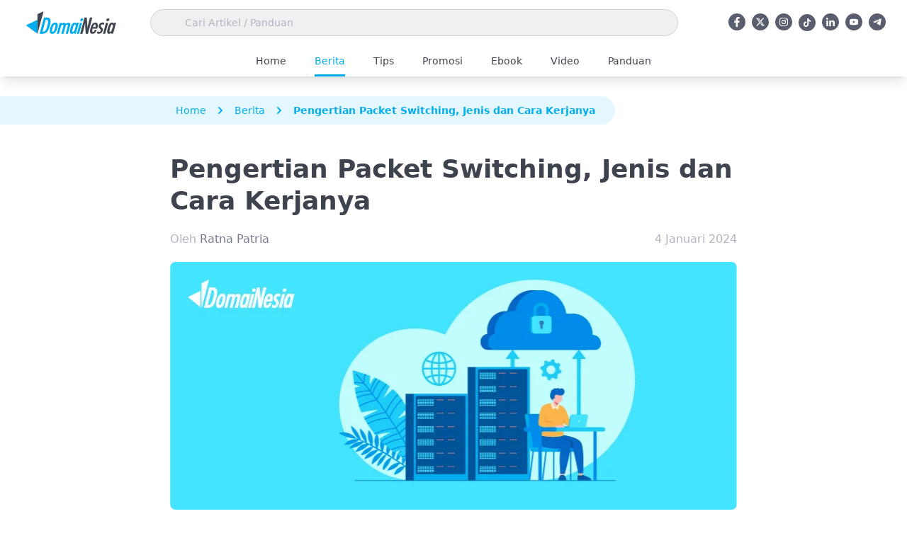

--- FILE ---
content_type: image/svg+xml
request_url: https://static.domainesia.com/assets/images/icons/linkedin-in.svg
body_size: 307
content:
<svg xmlns="http://www.w3.org/2000/svg" width="448" height="447.99" viewBox="0 0 448 447.99"><path d="M100.28,448H7.4V148.9h92.88ZM53.79,108.1C24.09,108.1,0,83.5,0,53.8a53.79,53.79,0,1,1,107.58,0C107.58,83.5,83.48,108.1,53.79,108.1ZM447.9,448H355.22V302.4c0-34.7-.7-79.2-48.29-79.2-48.29,0-55.69,37.7-55.69,76.7V448H158.46V148.9h89.08v40.8h1.3c12.4-23.5,42.69-48.3,87.88-48.3,94,0,111.28,61.9,111.28,142.3V448Z" transform="translate(0 -0.01)" fill="#fff"/></svg>